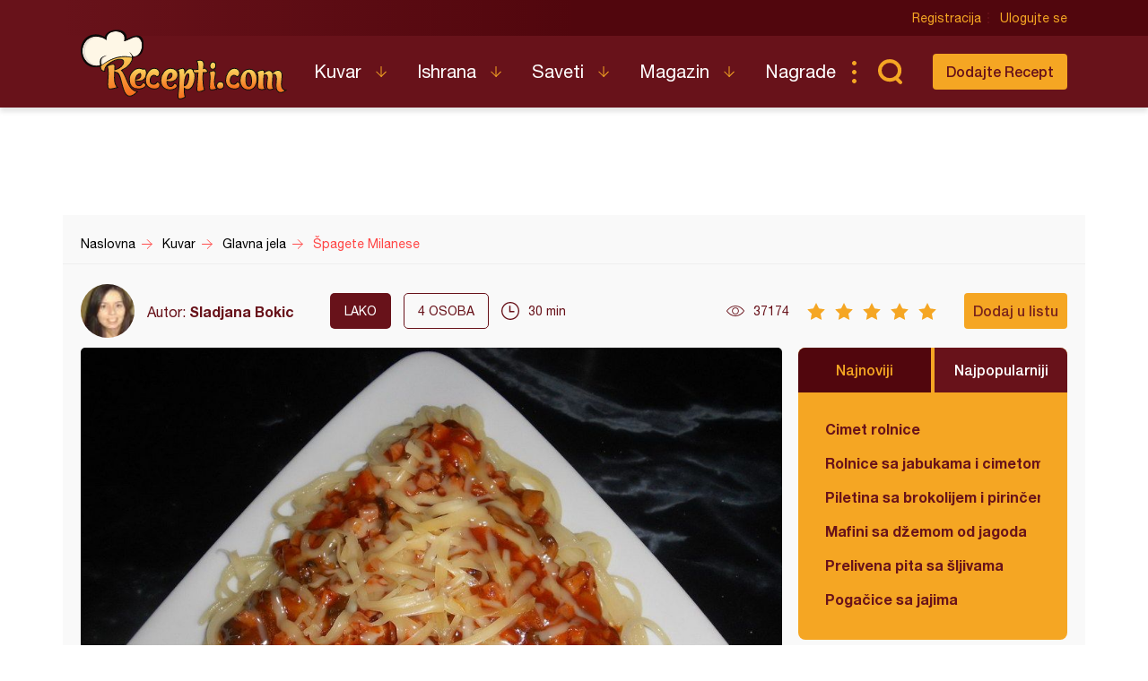

--- FILE ---
content_type: text/html; charset=utf-8
request_url: https://www.google.com/recaptcha/api2/aframe
body_size: 269
content:
<!DOCTYPE HTML><html><head><meta http-equiv="content-type" content="text/html; charset=UTF-8"></head><body><script nonce="X49zfGBYs4dI22jHUjb8FQ">/** Anti-fraud and anti-abuse applications only. See google.com/recaptcha */ try{var clients={'sodar':'https://pagead2.googlesyndication.com/pagead/sodar?'};window.addEventListener("message",function(a){try{if(a.source===window.parent){var b=JSON.parse(a.data);var c=clients[b['id']];if(c){var d=document.createElement('img');d.src=c+b['params']+'&rc='+(localStorage.getItem("rc::a")?sessionStorage.getItem("rc::b"):"");window.document.body.appendChild(d);sessionStorage.setItem("rc::e",parseInt(sessionStorage.getItem("rc::e")||0)+1);localStorage.setItem("rc::h",'1763641105581');}}}catch(b){}});window.parent.postMessage("_grecaptcha_ready", "*");}catch(b){}</script></body></html>